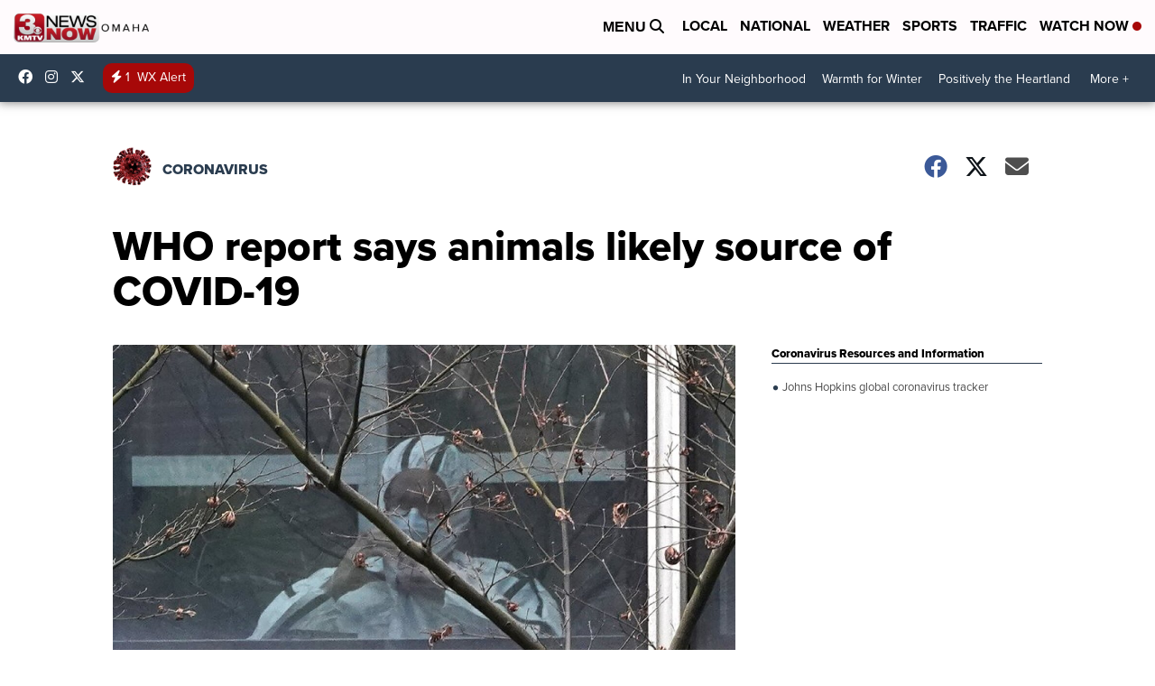

--- FILE ---
content_type: application/javascript; charset=utf-8
request_url: https://fundingchoicesmessages.google.com/f/AGSKWxVIMk08NtukOCS5kTpYTvnoPLj_rF6SZ3-2HTd0fRSDWSLixzUg1SMC5i0gL54sEwxb4OIUPpOosri_7SgMLMJSWq5BDwSpsXZUeqFmqqfNenUQtLXoyEA4NfCS6du6kKAUKMApEPZMMSoKYzDO9sslyG4YtFmjifm8TvJ7-gO36aIcNKzSmGkRC-PV/_/index-ad-/secureads..question_page_content:-abp-has(div:-abp-contains(promoted))=ad&action=/owa.MessageAdList.
body_size: -1292
content:
window['8cf62ed8-8c52-48aa-b237-ca5d876b7cf6'] = true;